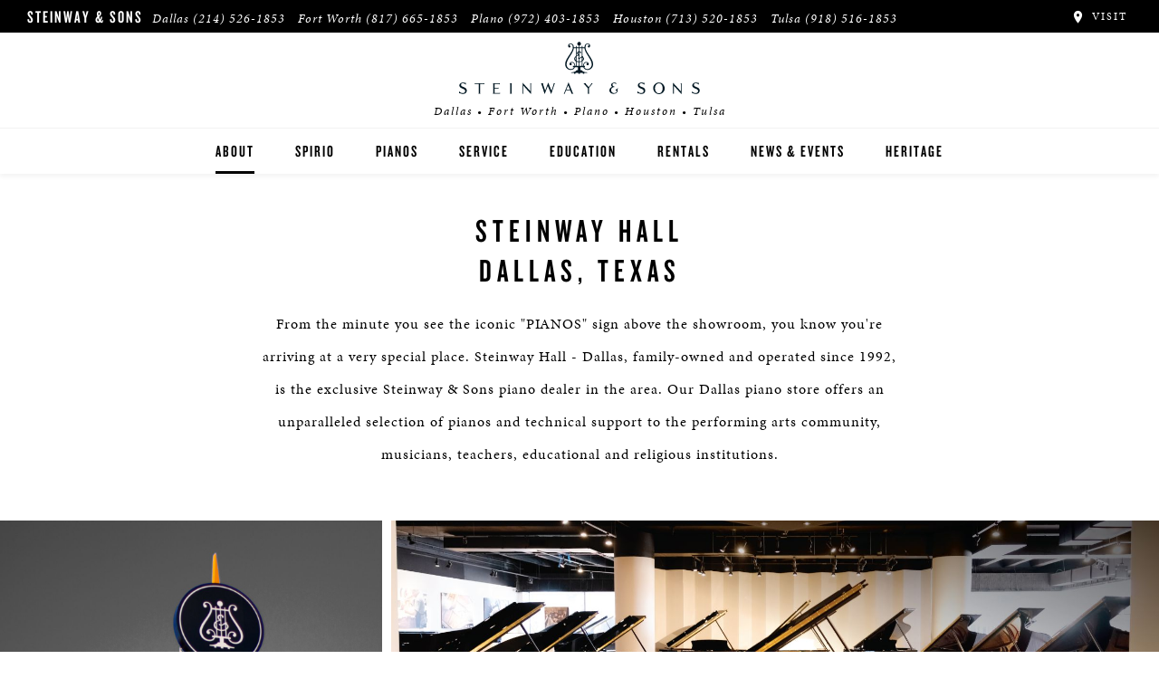

--- FILE ---
content_type: text/html;charset=UTF-8
request_url: https://www.steinwaypianos.com/about/dallas;jsessionid=9DDCBAB4B385BAFAD698CAE57336E28D
body_size: 3920
content:









<!DOCTYPE html>
<html lang="en" class="lang-en">
<head>

    <title>Dallas - Steinway &amp; Sons</title>

            <script src="/.resources/steinway-main-webapp/resources/js/jquery-1.9.1.min~2023-10-24-19-04-54-874~cache.js"></script>
            <script src="/.resources/steinway-main-webapp/resources/js/jquery-ui-1.11.4.min~2023-10-24-19-05-14-996~cache.js"></script>
            <script src="/.resources/steinway-main-webapp/resources/js/dist/plugins.min~2025-04-25-20-43-53-533~cache.js"></script>
            <script src="/.resources/steinway-main-webapp/resources/js/dist/comp.min~2025-12-04-16-09-30-344~cache.js"></script>

        <link rel="stylesheet" href="/.resources/steinway-main-webapp/resources/css/new-main~2025-08-20-20-38-16-466~cache.css" media="all"/>

    <link rel="icon" href="/.resources/steinway-main-webapp/resources/assets/favicon2.png" type="image/x-icon"/>



    <meta name="appVersion" content="${project.version}"/>
    <meta name="description" content="From the minute you see the iconic &quot;PIANOS&quot; sign above the showroom, you know you&#039;re arriving at a very special place. Steinway Hall - Dallas, family-owned and operated since 1992, is the exclusive Steinway &amp; Sons piano dealer in the area. Our Dallas piano store offers an unparalleled selection of pianos and technical support to the performing arts community, musicians, teachers, educational and religious institutions."/>

    <meta name="viewport" content="initial-scale=1"/>

    <meta name="twitter:creator" content="@SteinwayAndSons"/>

    <!-- Cloud Typo -->
    <link rel="stylesheet" type="text/css" href="https://cloud.typography.com/6715694/6200752/css/fonts.css"/>

    <script src="https://use.typekit.net/vgu6odc.js"></script>
    <script>try { Typekit.load({async: true}); } catch (e) { }</script>

    <meta property="og:title" content="Dallas - Steinway &amp; Sons">
    <meta property="og:description" content="From the minute you see the iconic &quot;PIANOS&quot; sign above the showroom, you know you&#039;re arriving at a very special place. Steinway Hall - Dallas, family-owned and operated since 1992, is the exclusive Steinway &amp; Sons piano dealer in the area. Our Dallas piano store offers an unparalleled selection of pianos and technical support to the performing arts community, musicians, teachers, educational and religious institutions."/>
    <meta property="og:url" content="https://www.steinwaypianos.com/about/dallas"/>
    <meta property="og:image" content="/.resources/steinway-main-webapp/resources/assets/misc/homeMarkets.jpg"/>










<script type="text/javascript">
  var isBostonEssexSite = false;
  var isBostonSite = false;
  var isEssexSite = false;
</script>


  <script type="text/javascript">
    window.API_CONFIG = {
      baseURL: 'https://api.steinway.com/v1'
    };
  </script>
        <!-- Global site tag (gtag.js) - Google Ads: 1027257718 -->
<script async src="https://www.googletagmanager.com/gtag/js?id=AW-1027257718"></script>
<script>
  window.dataLayer = window.dataLayer || [];
  function gtag(){dataLayer.push(arguments);}
  gtag('js', new Date());
 
  gtag('config', 'AW-1027257718');
</script>
        <!-- Google Tag Manager -->
<script>(function(w,d,s,l,i){w[l]=w[l]||[];w[l].push({'gtm.start':
new Date().getTime(),event:'gtm.js'});var f=d.getElementsByTagName(s)[0],
j=d.createElement(s),dl=l!='dataLayer'?'&l='+l:'';j.async=true;j.src=
'https://www.googletagmanager.com/gtm.js?id='+i+dl;f.parentNode.insertBefore(j,f);
})(window,document,'script','dataLayer','GTM-PJC5BZD');</script>
<!-- End Google Tag Manager -->
        <script type="text/javascript" src="//cdn.callrail.com/companies/564986574/1ebb43e7b8340fdd7b49/12/swap.js"></script>
</head>

<body class="dealer">




    <div class="dealer-banner">
    <div class="dealer-title">
        <div class="dealer-name"> Steinway & Sons</div>
        <ul class="dealer-links locations desktop-only">
            <li>Dallas <a href="tel://2145261853">(214) 526-1853</a></li>
            <li>Fort Worth <a href="tel://8176651853">(817) 665-1853</a></li>
            <li>Plano <a href="tel://9724031853">(972) 403-1853</a></li>
            <li>Houston <a href="tel://7135201853">(713) 520-1853</a></li>
            <li>Tulsa <a href="tel://9185161853">(918) 516-1853</a></li>
        </ul>
    </div>
    <div class="locations-and-contact desktop-only">
        <ul class="dealer-links">
            <li><a href="/about/"><span class="icon-loc"></span> Visit</a></li>
        </ul>
    </div>
</div>
<div class="mobile-locations">Dallas • Fort Worth • Plano • Houston</div>

<ul class="mobile-subnav">
    <li><a href="/about/"><span class="icon-loc"></span> Visit</a></li>
    <li><a href="tel://8005261853"><span class="icon-phn"></span> Contact</a></li>
</ul>

<header class="primary">
    <div class="brand-header">
        <a href="/" role="button" aria-label="Home">
            <span class="ss-logo lyre"></span>
            <span class="ss-logo dealer-logo with-sub-text" style="background-image: url(/dam/jcr:2cefa023-17d7-4c46-b6b9-4b9c9a73c97a/steinway-and-sons.svg)"></span>
            <div class="main-sub-text">Dallas • Fort Worth • Plano • Houston • Tulsa</div>
        </a>

        <span class="ss-menu-button" role="button" aria-label="Navigation Menu">
            <span></span>
            <span></span>
            <span></span>
        </span>
    </div>

    <a href="/#top" role="button" aria-label="Scroll to Top"><div class="left-lyre"></div></a>

    <nav class="main-bar">
        <div class="main-holster">
<ul class="primary">
    <li>

        <a href="/about">About</a>






  <ul class="secondary">
            <li>    <a class="current-page" href="/about/dallas">Dallas</a>
</li>
            <li>    <a href="/about/fort-worth">Fort Worth</a>
</li>
            <li>    <a href="/about/plano">Plano</a>
</li>
            <li>    <a href="/about/houston">Houston</a>
</li>
            <li>    <a href="/about/tulsa">Tulsa</a>
</li>
            <li>    <a href="/about/steinway-selection-center">Steinway Selection Center</a>
</li>
            <li>    <a href="/about/careers">Careers</a>
</li>
  </ul>
</li>
<li>
      <a href="/spirio">Spirio</a>

</li>
<li>
      <a href="/pianos">Pianos</a>




  <ul class="secondary">
            <li>    <a href="/pianos/steinway/grand">Steinway</a>
</li>
            <li>    <a href="/pianos/boston">Boston</a>
</li>
            <li>    <a href="/pianos/essex">Essex</a>
</li>
            <li>    <a href="/about/buyers-guide">Buyer&#039;s Guide</a>
</li>
            <li>    <a href="/pianos/used-inventory">Pre-Owned Inventory</a>
</li>
  </ul>
</li>
<li>
      <a href="/service">Service</a>

</li>
<li>
      <a href="/education">Education</a>




  <ul class="secondary">
            <li>    <a href="/education/institutions">Institutions</a>
</li>
            <li>    <a href="/education/teachers">Piano Teachers</a>
</li>
  </ul>
</li>
<li>
      <a href="/rentals">Rentals</a>

</li>
<li>
      <a href="/news">News &amp; Events</a>

</li>
<li>
      <a href="/heritage">Heritage</a>

</li>
</ul>

        </div>
    </nav>
</header>

    <div id="main">
<section class="masonry variation-100-tall">


</section>

<section class="text-callout copy-block">
    <div class="copy">
            <h2>Steinway Hall<br />
Dallas, Texas</h2>

<p class="brand">From the minute you see the iconic &quot;PIANOS&quot; sign above the showroom, you know you&#39;re arriving at a very special place. Steinway Hall - Dallas, family-owned and operated since 1992, is the exclusive Steinway &amp; Sons piano dealer in the area. Our Dallas piano store offers an unparalleled selection of pianos and technical support to the performing arts community, musicians, teachers, educational and religious institutions.</p>

    </div>
</section><section class="masonry variation-30-70">







    <div class="tile with-image position-0" style="background-image: url(/.imaging/mte/steinway-us-theme/XL-Square/dam/steinwaypianos.com/locations/Piano-Store-Dallas.jpg/jcr:content/Piano-Store-Dallas.jpg)" role="img" aria-label="Piano-Store-Dallas">
            <div class="text-container gradient-none">
                <div class="tile-text">
                    <div class="tile-description">
                    
                    </div>
                </div>
            </div>
    </div>





    <div class="tile with-image position-1" style="background-image: url(/.imaging/mte/steinway-us-theme/Large-Rectangle/dam/steinwaypianos.com/locations/Steinway-Model-B-Experience_Hero.jpg/jcr:content/Steinway-Model-B-Experience_Hero.jpg)" role="img" aria-label="Steinway-Model-B-Experience_Hero">
            <div class="text-container gradient-none">
                <div class="tile-text">
                    <div class="tile-description">
                    
                    </div>
                </div>
            </div>
    </div>
</section>

<section class="text-callout copy-block">
    <div class="copy">
            <p class="brand">&nbsp;</p>

<p class="brand">With over 10,000 square feet of pianos, Steinway Hall - Dallas offers the finest collection of Steinway-designed pianos set in a unique environment for an exceptional selection experience. You will find new and used pianos from Steinway &amp; Sons, Boston, and Essex and more. Whether your are looking for a studio upright or a concert grand piano, our showroom carries a piano to fit your budget.</p>

    </div>
</section>
<section class="map-filter">
    <div class="steinway-carousel">

        <div class="item" data-hash="T082">
            <div class="dealer location-container">
                    <div class="location-ad">
                            <input class="address" type="hidden" value="5301 N. Central Expressway, Dallas, TX, 75205">
                    </div>
                    <div class="google-map"></div>

                <div class="map-details">
                    <div class="detail-alignment">
                        <div class="location-address">
                            <p>
                                <span class="location-name">Steinway Hall – Dallas</span><br/>
                            5301 N. Central Expressway<br/>
                            Dallas, TX 75205<br/>
                            United States<br/>
                                Main: <a href="tel://2145261853">(214) 526-1853</a><br/>
                                    <a href="<br />https://www.steinwaypianos.com/" target="_blank"><br />https://www.steinwaypianos.com</a><br/>
                            </p>
                              <p>
                                  <a href="http://maps.google.com/?q=5301%20N.%20Central%20Expressway%2C%20Dallas%2C%20TX%2C%2075205"
                                     target="_blank">Directions &amp; Map</a>
                              </p>

                        </div>
                            <div class="location-availability">
                                <h6>Store Hours</h6>
                                <dl class="dealer-hours">
                                        <dt>Monday – Saturday</dt>
                                        <dd>10:00 am – 6:00 pm</dd>
                                        <dt>Sunday</dt>
                                        <dd>1:00 pm – 5:00 pm</dd>
                                </dl>
                            </div>
                    </div>
                </div>
            </div>
        </div>
    </div>
</section>
<script type="text/javascript" src="https://maps.googleapis.com/maps/api/js?key=AIzaSyCrZUhDTB0emJRIJ2aBH0ywxxFDusZ_3XU"></script>
    </div>

<section class="segmented">
    <div class="segmented-wrapper">
        <div class="segmented-block">
    <div class="segmented-header"><em>Contact</em> Us</div>
    <hr/>

    <div class="introduction">
        <p>Have all your questions answered — by phone or email.</p>
    </div>

    <div class="segmented-icons">
        <a href="/about/contact" role="button" aria-label="Contact Us By Phone">
            <div class="contact-icon icon-phn"></div>
        </a>
        <a href="/about/contact" aria-label="<em>Contact</em> Us">
            <div class="contact-icon icon-mail"></div>
        </a>
    </div>
</div>
<div class="segmented-block">
    <div class="segmented-header"><em>Our</em> Newsletter</div>
    <hr/>

    <div class="introduction">
        <p>Get the latest from Steinway & Sons Dallas • Fort Worth • Plano • Houston • Tulsa.</p>
    </div>

    <a href="/newsletter" class="button">Stay In Touch</a>
</div>    </div>
</section>

<footer>
    <div class="footer-holster">



  <ul class="primary">
            <li>    <a class="current-page" href="/about">About Us</a>
</li>
            <li>    <a href="/about/legal/privacy-policy">Privacy Policy</a>
</li>
            <li>    <a href="/about/legal/terms-and-conditions-of-use">Terms &amp; Conditions</a>
</li>
  </ul>

        <hr>

<div class="social-holster">

    <a href="https://www.facebook.com/steinway" role="link" aria-label="Facebook" target="_blank">
        <div class="social icon-fb"></div>
    </a>

    <a href="https://twitter.com/SteinwayAndSons" role="link" aria-label="Twitter" target="_blank">
        <div class="social icon-tw"></div>
    </a>

    <a href="https://www.instagram.com/steinwayandsons/" role="link" aria-label="Instagram" target="_blank">
        <div class="social icon-ig"></div>
    </a>

    <a href="https://www.youtube.com/user/SteinwayOfficial" role="link" aria-label="Youtube" target="_blank">
        <div class="social icon-yt"></div>
    </a>

    <a href="https://www.linkedin.com/company/steinway-&amp;-sons" role="link" aria-label="Linkedin" target="_blank">
        <div class="social icon-in"></div>
    </a>
</div>

        <div class="copyright">
            <p>
                    &copy;2026
                Steinway & Sons
            </p>
        </div>
    </div>
</footer>


        <!-- Google Tag Manager (noscript) -->
<noscript><iframe src="https://www.googletagmanager.com/ns.html?id=GTM-PJC5BZD"
height="0" width="0" style="display:none;visibility:hidden"></iframe></noscript>
<!-- End Google Tag Manager (noscript) -->
        <script defer src="https://connect.podium.com/widget.js#API_TOKEN=b12aa3a2-3d7b-4f6c-bf69-955e6b2dd7cd" id="podium-widget" data-api-token="b12aa3a2-3d7b-4f6c-bf69-955e6b2dd7cd"></script>
        <!-- Global site tag (gtag.js) - Google Analytics -->
<script async src="https://www.googletagmanager.com/gtag/js?id=UA-24930397-1"></script>
<script>
  window.dataLayer = window.dataLayer || [];
  function gtag(){dataLayer.push(arguments);}
  gtag('js', new Date());

  gtag('config', 'UA-24930397-1');
  gtag('config', 'G-DJSJ49TL9B'); // S&S
</script>



</body>
</html>
